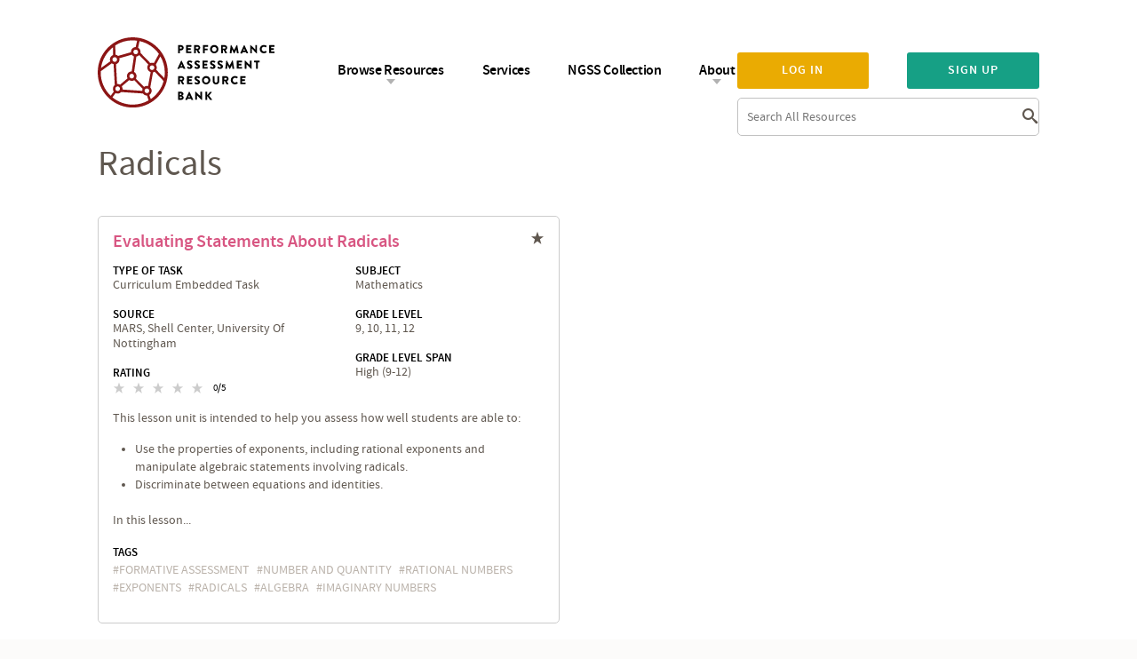

--- FILE ---
content_type: text/html; charset=utf-8
request_url: https://performanceassessmentresourcebank.org/tags/radicals
body_size: 6220
content:
<!DOCTYPE html>
<!--[if gt IE 8]><!--> <html class="no-js"> <!--<![endif]-->
  <head>
    <meta http-equiv="Content-Type" content="text/html; charset=utf-8" />
<meta name="generator" content="Drupal 7 (https://www.drupal.org)" />
<link rel="canonical" href="https://performanceassessmentresourcebank.org/tags/radicals" />
<link rel="shortlink" href="https://performanceassessmentresourcebank.org/taxonomy/term/31146" />
<meta property="og:site_name" content="Performance Assessment Resource Bank" />
<meta property="og:type" content="article" />
<meta property="og:url" content="https://performanceassessmentresourcebank.org/tags/radicals" />
<meta property="og:title" content="radicals" />
<meta itemprop="name" content="radicals" />
    <title>radicals | Performance Assessment Resource Bank</title>
    <link rel="apple-touch-icon" sizes="57x57" href="https://performanceassessmentresourcebank.org/sites/all/themes/custom/iln_theme/favicons/apple-touch-icon-57x57.png">
    <link rel="apple-touch-icon" sizes="60x60" href="https://performanceassessmentresourcebank.org/sites/all/themes/custom/iln_theme/favicons/apple-touch-icon-60x60.png">
    <link rel="apple-touch-icon" sizes="72x72" href="https://performanceassessmentresourcebank.org/sites/all/themes/custom/iln_theme/favicons/apple-touch-icon-72x72.png">
    <link rel="apple-touch-icon" sizes="76x76" href="https://performanceassessmentresourcebank.org/sites/all/themes/custom/iln_theme/favicons/apple-touch-icon-76x76.png">
    <link rel="apple-touch-icon" sizes="114x114" href="https://performanceassessmentresourcebank.org/sites/all/themes/custom/iln_theme/favicons/apple-touch-icon-114x114.png">
    <link rel="apple-touch-icon" sizes="120x120" href="https://performanceassessmentresourcebank.org/sites/all/themes/custom/iln_theme/favicons/apple-touch-icon-120x120.png">
    <link rel="apple-touch-icon" sizes="144x144" href="https://performanceassessmentresourcebank.org/sites/all/themes/custom/iln_theme/favicons/apple-touch-icon-144x144.png">
    <link rel="apple-touch-icon" sizes="152x152" href="https://performanceassessmentresourcebank.org/sites/all/themes/custom/iln_theme/favicons/apple-touch-icon-152x152.png">
    <link rel="apple-touch-icon" sizes="180x180" href="https://performanceassessmentresourcebank.org/sites/all/themes/custom/iln_theme/favicons/apple-touch-icon-180x180.png">
    <link rel="icon" type="image/png" href="https://performanceassessmentresourcebank.org/sites/all/themes/custom/iln_theme/favicons/favicon-32x32.png" sizes="32x32">
    <link rel="icon" type="image/png" href="https://performanceassessmentresourcebank.org/sites/all/themes/custom/iln_theme/favicons/android-chrome-192x192.png" sizes="192x192">
    <link rel="icon" type="image/png" href="https://performanceassessmentresourcebank.org/sites/all/themes/custom/iln_theme/favicons/favicon-96x96.png" sizes="96x96">
    <link rel="icon" type="image/png" href="https://performanceassessmentresourcebank.org/sites/all/themes/custom/iln_theme/favicons/favicon-16x16.png" sizes="16x16">
    <link rel="manifest" href="https://performanceassessmentresourcebank.org/sites/all/themes/custom/iln_theme/favicons/manifest.json">
    <link rel="shortcut icon" href="https://performanceassessmentresourcebank.org/sites/all/themes/custom/iln_theme/favicons/favicon.ico">
    <meta name="msapplication-TileColor" content="#ffc40d">
    <meta name="msapplication-TileImage" content="https://performanceassessmentresourcebank.org/sites/all/themes/custom/iln_theme/favicons/mstile-144x144.png">
    <meta name="msapplication-config" content="https://performanceassessmentresourcebank.org/sites/all/themes/custom/iln_theme/favicons/browserconfig.xml">
    <meta name="theme-color" content="#ffffff">
    <meta name="viewport" content="width=device-width, initial-scale=1">
        <link type="text/css" rel="stylesheet" href="https://performanceassessmentresourcebank.org/sites/default/files/css/css_rEI_5cK_B9hB4So2yZUtr5weuEV3heuAllCDE6XsIkI.css" media="all" />
<link type="text/css" rel="stylesheet" href="https://performanceassessmentresourcebank.org/sites/default/files/css/css_eW0AncxOl9Tq8dyAMF3RQiH_7eFDO7wNckdcMEkZPpE.css" media="all" />
<link type="text/css" rel="stylesheet" href="https://performanceassessmentresourcebank.org/sites/default/files/css/css_6Wl0aPDpX8YyV3e6nPvrd4D8l7qgX42Z-liY63mEE70.css" media="all" />
<link type="text/css" rel="stylesheet" href="https://performanceassessmentresourcebank.org/sites/default/files/css/css_QJdRADma2Qi-AL9dumPg0QljJT_zwV5oDgtpk6f5sbk.css" media="all" />
<link type="text/css" rel="stylesheet" href="//maxcdn.bootstrapcdn.com/font-awesome/4.7.0/css/font-awesome.css" media="all" />
<link type="text/css" rel="stylesheet" href="https://performanceassessmentresourcebank.org/sites/default/files/css/css_Tcfuv2RU5a_RRjvDTxCvrvvWe0CGI9M1vrZZl9bK1kw.css" media="all" />
    <script type="text/javascript" src="https://performanceassessmentresourcebank.org/sites/default/files/js/js_T10J6ajlTbdIMOPOJiV3pFjeV3vNxbc5okX3mdAgMTs.js"></script>
  </head>
  <body class="html not-front not-logged-in no-sidebars page-taxonomy page-taxonomy-term page-taxonomy-term- page-taxonomy-term-31146" >
      
<header class="header">
  <div class="container">
    <div class="site-logo">
              <div class="panel-panel">
        <div class="panel-pane pane-pane-header"  >
  
      
  
  <div class="pane-content">
    <a href="/" title="Home" rel="home">
      <img alt="Performance Assessment Resource Bank" src="https://performanceassessmentresourcebank.org/sites/all/themes/custom/iln_theme/img/logo.svg">
  </a>
  </div>

  
  </div>
        </div>
          </div>
    <div id="mobile-menu" class="mobile-menu"><i class="icon-menu"></i></div>
    <div class="wrap-menu" style="display: none">
      <div class="wrap-menu__wrapper">
        <div class="user-login">
                      <div class="panel-panel">
            <div class="panel-pane pane-block pane-iln-search-site-wide-search-block"  >
  
      
  
  <div class="pane-content">
    <form action="/tags/radicals" method="post" id="site-header-search-form" accept-charset="UTF-8"><div><div class="form-item form-type-textfield form-item-site-header-search-form">
 <div class="form-label"> <label class="element-invisible" for="edit-site-header-search-form--2">Search </label>
</div> <input placeholder="Search All Resources" type="text" id="edit-site-header-search-form--2" name="site_header_search_form" value="" size="15" maxlength="128" class="form-text" />
</div>
<input type="hidden" name="form_build_id" value="form-7CdeQ46MJ1tpsln5qnFvBAVqgnigcFDIItDvkD24YxY" />
<input type="hidden" name="form_id" value="site_header_search_form" />
<div class="form-actions form-wrapper" id="edit-actions"><input type="submit" id="edit-submit" name="op" value="Search" class="form-submit" /></div></div></form>  </div>

  
  </div>
<div class="panel-pane pane-block pane-iln-user-sign-in-up"  >
  
      
  
  <div class="pane-content">
    <p><a class="ctools-use-modal ctools-modal-modal-popup-medium sign-in-processed" href="/modal_forms/nojs/login">Log in</a><a class="ctools-use-modal ctools-modal-modal-popup-medium sign-up-processed" href="/user-register/nojs/privacy-statement">Sign up</a></p>  </div>

  
  </div>
            </div>
                  </div>
        <div class="main-menu">
                      <div class="panel-panel">
              <div class="panel-pane pane-block pane-menu-menu-main-menu-anon"  >
  
      
  
  <div class="pane-content">
    <ul class="menu"><li class="first expanded"><a href="/" title="">Browse Resources</a><ul class="menu"><li class="first leaf"><a href="/bin/performance-tasks" title="">Performance Tasks</a></li>
<li class="leaf"><a href="/bin/portfolio-frameworks" title="">Portfolio Frameworks</a></li>
<li class="leaf"><a href="/bin/learning-progressions" title="">Learning Progressions &amp; Frameworks</a></li>
<li class="leaf"><a href="/bin/development" title="">Developing Performance Tasks and Rubrics</a></li>
<li class="leaf"><a href="/bin/implementation" title="">Scoring Performance Tasks and Designing Instruction</a></li>
<li class="leaf"><a href="/bin/policy-resources" title="">Policy &amp; Research</a></li>
<li class="last leaf"><a href="/bin/curriculum-unit" title="">Curriculum Units</a></li>
</ul></li>
<li class="leaf"><a href="/services" title="">Services</a></li>
<li class="leaf"><a href="/next-generation-science-standards" title="">NGSS Collection</a></li>
<li class="last expanded"><a href="/" title="">About</a><ul class="menu"><li class="first leaf"><a href="/about" title="">About Us</a></li>
<li class="leaf"><a href="/learn-more" title="">Learn More</a></li>
<li class="leaf"><a href="/navigating-the-bank" title="">Navigating the Bank</a></li>
<li class="last leaf"><a href="/other-resources" title="Other Performance Assessment Resource materials available.">Other Resources</a></li>
</ul></li>
</ul>  </div>

  
  </div>
            </div>
                  </div>
      </div>
    </div>
  </div>
</header>

<section class="outer">
  <section class="offsite">
    <aside class="system-messages">
      <div class="container system-messages">
              </div>
    </aside>

    <main role="main">
      <div class="content panel-panel">
                  <div class="panel-pane pane-page-title container"  >
  <div class="container">
    
            
    
    <div class="pane-content">
      <h1 class="page-title">radicals</h1>
    </div>

    
      </div>
</div>
<div class="panel-pane pane-page-content"  >
  
      
  
  <div class="pane-content">
    <div class="view view-taxonomy-terms view-id-taxonomy_terms view-display-id-page_1 view-dom-id-fe501eb91a5e3f77d334cbf5967b82df">
        
  
  
      <div class="view-content">
      <div class="box-teaser box-teaser--two-column">
  <div class="box-teaser__grid">
                      <div class="box-teaser__grid__row">
            
<div class="box-teaser__grid__item">
  <div id="node-13161" class="node node-resource clearfix resource--search-result" about="/content/evaluating-statements-about-radicals" typeof="sioc:Item foaf:Document">
              <div class="box-teaser__title-status">
        <h2 class="box-teaser__title performance_tasks"><a href="/content/evaluating-statements-about-radicals">Evaluating Statements about Radicals</a></h2>
        <span property="dc:title" content="Evaluating Statements about Radicals" class="rdf-meta element-hidden"></span><span property="sioc:num_replies" content="0" datatype="xsd:integer" class="rdf-meta element-hidden"></span>        
              </div>
        <div class="box-teaser__resource-star">
              <a href="/user/login?destination=taxonomy/term/31146" class="resource-save grey-star"></a>
          </div>

    
    <div class="box-teaser__fields box-teaser__fields--resource ">
      
                    <div class="box-teaser__field box-teaser__field--performance_task_type">
          <label class="box-teaser__label">
            Type of Task          </label>
          <div class="field field-name-field-performance-task-type field-type-taxonomy-term-reference field-label-hidden"><div class="field-items"><div class="field-item even">Curriculum Embedded Task</div></div></div>        </div>
      
              <div class="box-teaser__field box-teaser__field--source">
          <label class="box-teaser__label">
            Source          </label>
          <div class="field field-name-field-source field-type-taxonomy-term-reference field-label-hidden">
    <div class="field-items">
          MARS,          Shell Center,          University of Nottingham      </div>
</div>
        </div>
      
      
              <div class="box-teaser__field box-teaser__field--rating">
          <label class="box-teaser__label">
            Rating          </label>
          <div class="field field-name-field-rate-content field-type-fivestar field-label-hidden"><div class="field-items"><div class="field-item even"><div class="clearfix fivestar-average-stars fivestar-average-text"><div class="fivestar-static-item"><div class="form-item form-type-item">
 <div class="fivestar-default"><div class="fivestar-widget-static fivestar-widget-static-vote fivestar-widget-static-5 clearfix"><div class="star star-1 star-odd star-first"><span class="off">0</span></div><div class="star star-2 star-even"><span class="off"></span></div><div class="star star-3 star-odd"><span class="off"></span></div><div class="star star-4 star-even"><span class="off"></span></div><div class="star star-5 star-odd star-last"><span class="off"></span></div></div></div>
<div class="description"><div class="fivestar-summary fivestar-summary-average-count"><span class="empty">No votes yet</span></div></div>
</div>
</div></div></div></div></div>        </div>
          </div>

          <div class="box-teaser__fields box-teaser__fields--bin">
        <div class="field field-name-field-bin-fields field-type-entityreference field-label-hidden"><div class="field-items"><div class="field-item even">
    <div class="box-teaser__field box-teaser__field--subject">
      <label class="box-teaser__label">
        Subject      </label>
      <div class="field field-name-field-subject field-type-taxonomy-term-reference field-label-hidden"><div class="field-items"><div class="field-item even">Mathematics</div></div></div>    </div>


    <div class="box-teaser__field box-teaser__field--level">
      <label class="box-teaser__label">
        Grade Level      </label>
      <div class="field field-name-field-grade field-type-taxonomy-term-reference field-label-hidden">
    <div class="field-items">
          9,          10,          11,          12      </div>
</div>
    </div>

    <div class="box-teaser__field box-teaser__field--level_expertise">
      <label class="box-teaser__label">
        Grade Level Span      </label>
      <div class="field field-name-field-teaching-level field-type-taxonomy-term-reference field-label-hidden"><div class="field-items"><div class="field-item even">High (9-12)</div></div></div>    </div>
</div></div></div>      </div>
    
          <div class="box-teaser__content">
        <div class="field field-name-field-description field-type-text-long field-label-hidden"><div class="field-items"><div class="field-item even"><p>This lesson unit is intended to help you assess how well students are able to:</p>
<ul><li>Use the properties of exponents, including rational exponents and manipulate algebraic statements involving radicals.</li>
<li>Discriminate between equations and identities.</li>
</ul><p>In this lesson...</p></div></div></div>      </div>
    
          <div class="box-teaser__tag">
        <label class="box-teaser__label">
          Tags        </label>
        <div class="field field-name-field-tags field-type-taxonomy-term-reference field-label-hidden">
    <div class="field-items">
          <a href="/tags/formative-assessment" typeof="skos:Concept" property="rdfs:label skos:prefLabel" datatype="">formative assessment</a>          <a href="/tags/number-and-quantity" typeof="skos:Concept" property="rdfs:label skos:prefLabel" datatype="">number and quantity</a>          <a href="/tags/rational-numbers" typeof="skos:Concept" property="rdfs:label skos:prefLabel" datatype="">rational numbers</a>          <a href="/tags/exponents" typeof="skos:Concept" property="rdfs:label skos:prefLabel" datatype="">exponents</a>          <a href="/tags/radicals" typeof="skos:Concept" property="rdfs:label skos:prefLabel" datatype="" class="active">radicals</a>          <a href="/tags/algebra" typeof="skos:Concept" property="rdfs:label skos:prefLabel" datatype="">algebra</a>          <a href="/tags/imaginary-numbers" typeof="skos:Concept" property="rdfs:label skos:prefLabel" datatype="">imaginary numbers</a>      </div>
</div>
      </div>
      </div>
</div>
                        </div>
      </div>
</div>
    </div>
  
  
  
  
  
  
</div>  </div>

  
  </div>
              </div>
    </main>

    <footer class="footer">
      <div class="footer-bottom container">
        <div class="copyright mobile-hide">
                      <div class="panel-panel">
              <div class="panel-pane pane-custom pane-1"  >
  
      
  
  <div class="pane-content">
    <p>© Performance Assessment<br />Resource Bank</p>
  </div>

  
  </div>
            </div>
                  </div>

        <div class="partners">
                      <div class="panel-panel">
              <div class="panel-pane pane-views pane-partner-logo"  >
  
      
  
  <div class="pane-content">
    <div class="view view-partner-logo view-id-partner_logo view-display-id-block view-dom-id-e773a0d9efd75deadad3d7c0dd29f8ad">
        
  
  
      <div class="view-content">
      <div class="box-logo container">
  <div class="box-logo__grid">
        <div class="views-view-fields box-logo__grid__item">
  <div class="field-content"><a href="https://envisionlearning.org/" target="_blank"><img typeof="foaf:Image" src="https://performanceassessmentresourcebank.org/sites/default/files/partnerlogos/envision_learning_stacked_cmyk.png" width="887" height="573" alt="" /></a></div></div>        <div class="views-view-fields box-logo__grid__item">
  <div class="field-content"><a href="https://scale.stanford.edu/" target="_blank"><img typeof="foaf:Image" src="https://performanceassessmentresourcebank.org/sites/default/files/partnerlogos/box-logo1.png" width="170" height="82" alt="" /></a></div></div>        <div class="views-view-fields box-logo__grid__item">
  <div class="field-content"><a href="https://edpolicy.stanford.edu/" target="_blank"><img typeof="foaf:Image" src="https://performanceassessmentresourcebank.org/sites/default/files/partnerlogos/box-logo2.png" width="208" height="82" alt="" /></a></div></div>        <div class="views-view-fields box-logo__grid__item">
  <div class="field-content"><a href="http://www.ccsso.org/" target="_blank"><img typeof="foaf:Image" src="https://performanceassessmentresourcebank.org/sites/default/files/partnerlogos/box-logo3.png" width="174" height="82" alt="" /></a></div></div>    </div>
</div>    </div>
  
  
  
  
  
  
</div>  </div>

  
  </div>
            </div>
                  </div>

        <div class="footer-menu">
                      <div class="copyright tablet-hide">
              <div class="panel-panel">
                <div class="panel-pane pane-custom pane-1"  >
  
      
  
  <div class="pane-content">
    <p>© Performance Assessment<br />Resource Bank</p>
  </div>

  
  </div>
              </div>
            </div>
                                <div class="mobile-hide">
              <div class="panel-panel">
                <div class="panel-pane pane-block pane-menu-menu-footer-menu"  >
  
      
  
  <div class="pane-content">
    <ul class="menu"><li class="first leaf"><a href="/terms-of-use" title="">Terms of Use</a></li>
<li class="last leaf"><a href="/about#get-in-touch" title="">Contact Us</a></li>
</ul>  </div>

  
  </div>
              </div>
            </div>
                  </div>
      </div>
    </footer>
  </section>
</section>
<script type="text/javascript" src="https://performanceassessmentresourcebank.org/sites/default/files/js/js_Pt6OpwTd6jcHLRIjrE-eSPLWMxWDkcyYrPTIrXDSON0.js"></script>
<script type="text/javascript" src="https://performanceassessmentresourcebank.org/sites/default/files/js/js_0ZxiGzXqvjzR7zVFCNgdRrKvUmz1JyqiAs5wuhkR8vs.js"></script>
<script type="text/javascript" src="https://performanceassessmentresourcebank.org/sites/default/files/js/js_lyYmbpf-WUnNM9e-riuU1JZve7Pf4srmo_mMVRqcWQc.js"></script>
<script type="text/javascript" src="https://performanceassessmentresourcebank.org/sites/default/files/js/js_s9uUpuyR1bo534wiJToScuRLPrkIEKBDEfIuomUCxhs.js"></script>
<script type="text/javascript" src="https://www.googletagmanager.com/gtag/js?id=UA-34936551-3"></script>
<script type="text/javascript">
<!--//--><![CDATA[//><!--
window.dataLayer = window.dataLayer || [];function gtag(){dataLayer.push(arguments)};gtag("js", new Date());gtag("set", "developer_id.dMDhkMT", true);gtag("config", "UA-34936551-3", {"":"","groups":"default","anonymize_ip":true});
//--><!]]>
</script>
<script type="text/javascript" src="https://performanceassessmentresourcebank.org/sites/default/files/js/js_-oEDdwe4XpUqUj4W0KJs96ENaXIrGvjBvIP-WYYBi54.js"></script>
<script type="text/javascript" src="https://performanceassessmentresourcebank.org/sites/default/files/js/js_oJvK-nkfawsRBmnnoNPxLkh-GqWn0aNL6lkomyabjZ8.js"></script>
<script type="text/javascript">
<!--//--><![CDATA[//><!--
jQuery.extend(Drupal.settings, {"basePath":"\/","pathPrefix":"","setHasJsCookie":0,"ajaxPageState":{"theme":"iln_theme","theme_token":"tLij64XVAHhAymvOGExaZyIlm48-YKYnH617qikp8H8","jquery_version":"1.12","jquery_version_token":"31LW67nMbj1xWo7bXBApJNqg1XDb2afiq0RKlnUgRqU","js":{"sites\/all\/modules\/contrib\/jquery_update\/replace\/jquery\/1.12\/jquery.min.js":1,"misc\/jquery-extend-3.4.0.js":1,"misc\/jquery-html-prefilter-3.5.0-backport.js":1,"misc\/jquery.once.js":1,"misc\/drupal.js":1,"sites\/all\/modules\/contrib\/jquery_update\/js\/jquery_browser.js":1,"sites\/all\/modules\/contrib\/jquery_update\/replace\/ui\/ui\/minified\/jquery.ui.core.min.js":1,"sites\/all\/modules\/contrib\/jquery_update\/replace\/ui\/ui\/minified\/jquery.ui.widget.min.js":1,"sites\/all\/modules\/contrib\/jquery_update\/replace\/ui\/external\/jquery.cookie.js":1,"sites\/all\/modules\/contrib\/jquery_update\/replace\/jquery.form\/4\/jquery.form.min.js":1,"sites\/all\/modules\/contrib\/jquery_update\/replace\/ui\/ui\/minified\/jquery.ui.position.min.js":1,"misc\/ui\/jquery.ui.position-1.13.0-backport.js":1,"sites\/all\/modules\/contrib\/jquery_update\/replace\/ui\/ui\/minified\/jquery.ui.tooltip.min.js":1,"misc\/form-single-submit.js":1,"misc\/ajax.js":1,"sites\/all\/modules\/contrib\/jquery_update\/js\/jquery_update.js":1,"sites\/all\/modules\/contrib\/admin_menu\/admin_devel\/admin_devel.js":1,"sites\/all\/modules\/contrib\/entityreference\/js\/entityreference.js":1,"sites\/all\/modules\/features\/iln_analytics\/js\/iln_analytics.js":1,"misc\/progress.js":1,"sites\/all\/modules\/contrib\/ctools\/js\/modal.js":1,"sites\/all\/modules\/contrib\/modal_forms\/js\/modal_forms_popup.js":1,"sites\/all\/modules\/contrib\/views_load_more\/views_load_more.js":1,"sites\/all\/modules\/contrib\/fivestar\/js\/fivestar.js":1,"sites\/all\/modules\/contrib\/views\/js\/base.js":1,"sites\/all\/modules\/contrib\/views\/js\/ajax_view.js":1,"sites\/all\/modules\/contrib\/google_analytics\/googleanalytics.js":1,"https:\/\/www.googletagmanager.com\/gtag\/js?id=UA-34936551-3":1,"0":1,"sites\/all\/modules\/contrib\/extlink\/js\/extlink.js":1,"sites\/all\/themes\/custom\/iln_theme\/js\/lib\/enquire.min.js":1,"sites\/all\/themes\/custom\/iln_theme\/js\/lib\/media.match.min.js":1,"sites\/all\/themes\/custom\/iln_theme\/js\/lib\/SyntaxHighlighter\/shCore.js":1,"sites\/all\/themes\/custom\/iln_theme\/js\/lib\/SyntaxHighlighter\/shBrushJScript.js":1,"sites\/all\/themes\/custom\/iln_theme\/js\/lib\/SyntaxHighlighter\/shBrushPhp.js":1,"sites\/all\/themes\/custom\/iln_theme\/js\/lib\/SyntaxHighlighter\/shBrushCss.js":1,"sites\/all\/themes\/custom\/iln_theme\/js\/lib\/slick\/slick.min.js":1,"sites\/all\/themes\/custom\/iln_theme\/js\/lib\/tooltipster\/jquery.tooltipster.min.js":1,"sites\/all\/themes\/custom\/iln_theme\/js\/script.js":1,"sites\/all\/themes\/custom\/iln_theme\/js\/custom.js":1},"css":{"modules\/system\/system.base.css":1,"modules\/system\/system.menus.css":1,"modules\/system\/system.messages.css":1,"modules\/system\/system.theme.css":1,"misc\/ui\/jquery.ui.core.css":1,"misc\/ui\/jquery.ui.theme.css":1,"misc\/ui\/jquery.ui.tooltip.css":1,"modules\/comment\/comment.css":1,"modules\/field\/theme\/field.css":1,"modules\/node\/node.css":1,"modules\/search\/search.css":1,"modules\/user\/user.css":1,"sites\/all\/modules\/contrib\/extlink\/css\/extlink.css":1,"sites\/all\/modules\/contrib\/views\/css\/views.css":1,"sites\/all\/modules\/contrib\/ckeditor\/css\/ckeditor.css":1,"sites\/all\/modules\/contrib\/ctools\/css\/ctools.css":1,"sites\/all\/modules\/contrib\/ctools\/css\/modal.css":1,"sites\/all\/modules\/contrib\/modal_forms\/css\/modal_forms_popup.css":1,"sites\/all\/modules\/contrib\/panels\/css\/panels.css":1,"sites\/all\/modules\/contrib\/fivestar\/css\/fivestar.css":1,"sites\/all\/themes\/custom\/iln_theme\/plugins\/layouts\/default_template\/..\/..\/..\/css\/plugins\/layouts\/default_template\/default_template.css":1,"\/\/maxcdn.bootstrapcdn.com\/font-awesome\/4.7.0\/css\/font-awesome.css":1,"sites\/all\/themes\/custom\/iln_theme\/css\/lib\/SyntaxHighlighter\/shCore.css":1,"sites\/all\/themes\/custom\/iln_theme\/css\/lib\/SyntaxHighlighter\/shThemeDefault.css":1,"sites\/all\/themes\/custom\/iln_theme\/css\/lib\/slick\/slick.css":1,"sites\/all\/themes\/custom\/iln_theme\/css\/lib\/slick\/slick-theme.css":1,"sites\/all\/themes\/custom\/iln_theme\/system.menus.css":1,"sites\/all\/themes\/custom\/iln_theme\/system.theme.css":1,"sites\/all\/themes\/custom\/iln_theme\/js\/lib\/tooltipster\/tooltipster.css":1,"sites\/all\/themes\/custom\/iln_theme\/css\/styles.css":1,"sites\/all\/themes\/custom\/iln_theme\/css\/custom.css":1}},"CToolsModal":{"loadingText":"Loading...","closeText":"Close Window","closeImage":"\u003Cimg typeof=\u0022foaf:Image\u0022 src=\u0022https:\/\/performanceassessmentresourcebank.org\/sites\/all\/modules\/contrib\/ctools\/images\/icon-close-window.png\u0022 alt=\u0022Close window\u0022 title=\u0022Close window\u0022 \/\u003E","throbber":"\u003Cimg typeof=\u0022foaf:Image\u0022 src=\u0022https:\/\/performanceassessmentresourcebank.org\/sites\/all\/modules\/contrib\/ctools\/images\/throbber.gif\u0022 alt=\u0022Loading\u0022 title=\u0022Loading...\u0022 \/\u003E"},"modal-popup-small":{"modalSize":{"type":"fixed","width":300,"height":300},"modalOptions":{"opacity":0.85,"background":"#000"},"animation":"fadeIn","modalTheme":"ModalFormsPopup","throbber":"\u003Cimg typeof=\u0022foaf:Image\u0022 src=\u0022https:\/\/performanceassessmentresourcebank.org\/sites\/all\/modules\/contrib\/modal_forms\/images\/loading_animation.gif\u0022 alt=\u0022Loading...\u0022 title=\u0022Loading\u0022 \/\u003E","closeText":"Close"},"modal-popup-medium":{"modalSize":{"type":"fixed","width":550,"height":450},"modalOptions":{"opacity":0.85,"background":"#000"},"animation":"fadeIn","modalTheme":"ModalFormsPopup","throbber":"\u003Cimg typeof=\u0022foaf:Image\u0022 src=\u0022https:\/\/performanceassessmentresourcebank.org\/sites\/all\/modules\/contrib\/modal_forms\/images\/loading_animation.gif\u0022 alt=\u0022Loading...\u0022 title=\u0022Loading\u0022 \/\u003E","closeText":"Close"},"modal-popup-large":{"modalSize":{"type":"scale","width":0.8,"height":0.8},"modalOptions":{"opacity":0.85,"background":"#000"},"animation":"fadeIn","modalTheme":"ModalFormsPopup","throbber":"\u003Cimg typeof=\u0022foaf:Image\u0022 src=\u0022https:\/\/performanceassessmentresourcebank.org\/sites\/all\/modules\/contrib\/modal_forms\/images\/loading_animation.gif\u0022 alt=\u0022Loading...\u0022 title=\u0022Loading\u0022 \/\u003E","closeText":"Close"},"views":{"ajax_path":"\/views\/ajax","ajaxViews":{"views_dom_id:fe501eb91a5e3f77d334cbf5967b82df":{"view_name":"taxonomy_terms","view_display_id":"page_1","view_args":"31146","view_path":"taxonomy\/term\/31146","view_base_path":"taxonomy\/term\/%","view_dom_id":"fe501eb91a5e3f77d334cbf5967b82df","pager_element":0}}},"urlIsAjaxTrusted":{"\/views\/ajax":true,"\/tags\/radicals":true},"better_exposed_filters":{"views":{"taxonomy_terms":{"displays":{"page_1":{"filters":[]}}},"partner_logo":{"displays":{"block":{"filters":[]}}}}},"googleanalytics":{"account":["UA-34936551-3"],"trackDownload":1,"trackDownloadExtensions":"https:\/\/www.performanceassessmentresourcebank.org\/resource\/12716"},"extlink":{"extTarget":"_blank","extClass":0,"extLabel":"(link is external)","extImgClass":0,"extIconPlacement":"append","extSubdomains":1,"extExclude":"","extInclude":"","extCssExclude":"","extCssExplicit":"","extAlert":0,"extAlertText":"This link will take you to an external web site.","mailtoClass":"mailto","mailtoLabel":"(link sends e-mail)","extUseFontAwesome":false}});
//--><!]]>
</script>
  </body>
</html>
